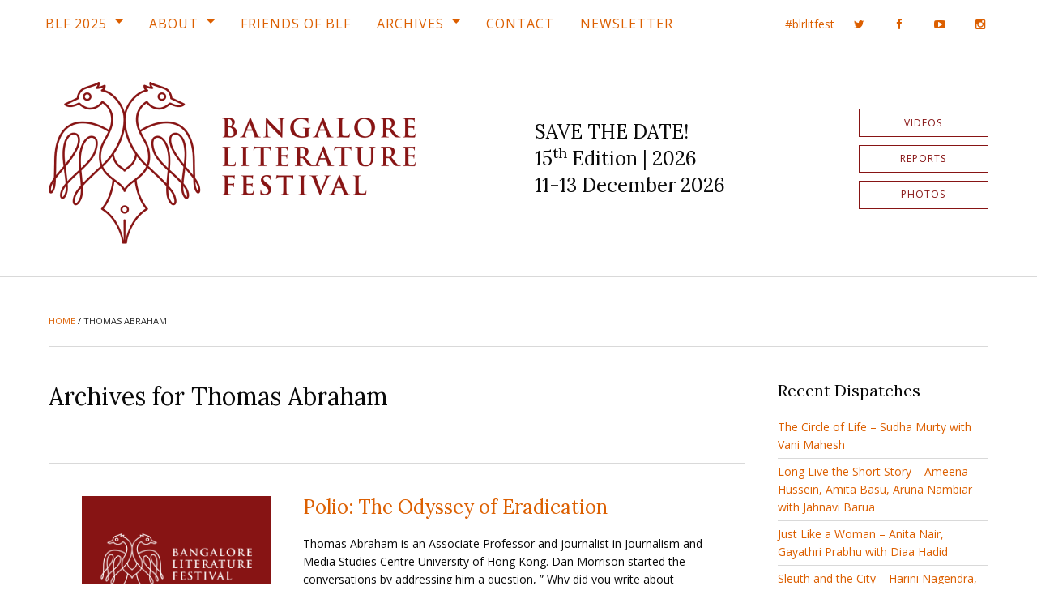

--- FILE ---
content_type: text/html; charset=UTF-8
request_url: https://bangaloreliteraturefestival.org/tag/thomas-abraham/
body_size: 13477
content:
<!doctype html><html class="no-js" lang="en-US"><head><meta charset="UTF-8" /><meta name="viewport" content="width=device-width, initial-scale=1.0" /><meta http-equiv="X-UA-Compatible" content="IE=edge,chrome=IE6" /><meta name="robots" content="index,follow" /><title>Thomas Abraham Archives - Bangalore Literature Festival (BLF)</title><link rel="profile" href="http://gmpg.org/xfn/11" /><link rel="pingback" href="https://bangaloreliteraturefestival.org/xmlrpc.php" /><link rel="apple-touch-icon" sizes="180x180" href="https://bangaloreliteraturefestival.org/wp-content/themes/blf-16/assets/images/favicons/apple-touch-icon.png?v=gAE2py3n0r"><link rel="icon" type="image/png" href="https://bangaloreliteraturefestival.org/wp-content/themes/blf-16/assets/images/favicons/favicon-32x32.png?v=gAE2py3n0r" sizes="32x32"><link rel="icon" type="image/png" href="https://bangaloreliteraturefestival.org/wp-content/themes/blf-16/assets/images/favicons/favicon-16x16.png?v=gAE2py3n0r" sizes="16x16"><link rel="manifest" href="https://bangaloreliteraturefestival.org/wp-content/themes/blf-16/assets/images/favicons/manifest.json?v=gAE2py3n0r"><link rel="mask-icon" href="https://bangaloreliteraturefestival.org/wp-content/themes/blf-16/assets/images/favicons/safari-pinned-tab.svg?v=gAE2py3n0r" color="#5bbad5"><link rel="shortcut icon" href="https://bangaloreliteraturefestival.org/wp-content/themes/blf-16/assets/images/favicons/favicon.ico?v=gAE2py3n0r"><meta name="theme-color" content="#871414">  <script>! function(f, b, e, v, n, t, s) {
			if (f.fbq) return;
			n = f.fbq = function() {
				n.callMethod ? n.callMethod.apply(n, arguments) : n.queue.push(arguments);
			};
			if (!f._fbq) f._fbq = n;
			n.push = n;
			n.loaded = !0;
			n.version = '2.0';
			n.queue = [];
			t = b.createElement(e);
			t.async = !0;
			t.src = v;
			s = b.getElementsByTagName(e)[0];
			s.parentNode.insertBefore(t, s);
		}(window, document, 'script', 'https://connect.facebook.net/en_US/fbevents.js');
		fbq('init', '2443662682631594');
		fbq('track', 'PageView');</script> <noscript> <img height="1" width="1" style="display:none" src="https://www.facebook.com/tr?id=2443662682631594&ev=PageView&noscript=1" /> </noscript>  <script>(function() {
			var _fbq = window._fbq || (window._fbq = []);
			if (!_fbq.loaded) {
				var fbds = document.createElement('script');
				fbds.async = true;
				fbds.src = '//connect.facebook.net/en_US/fbds.js';
				var s = document.getElementsByTagName('script')[0];
				s.parentNode.insertBefore(fbds, s);
				_fbq.loaded = true;
			}
		})();
		window._fbq = window._fbq || [];
		window._fbq.push(['track', '6015281779622', {
			'value': '0.01',
			'currency': 'INR'
		}]);</script> <noscript><img height="1" width="1" alt="" style="display:none" src="https://www.facebook.com/tr?ev=6015281779622&amp;cd[value]=0.01&amp;cd[currency]=INR&amp;noscript=1" /></noscript><div id="fb-root"></div> <script>(function(d, s, id) {
			var js, fjs = d.getElementsByTagName(s)[0];
			if (d.getElementById(id)) return;
			js = d.createElement(s);
			js.id = id;
			js.src = "//connect.facebook.net/en_US/sdk.js#xfbml=1&version=v2.5&appId=354671304546969";
			fjs.parentNode.insertBefore(js, fjs);
		}(document, 'script', 'facebook-jssdk'));</script> <meta name='robots' content='index, follow, max-image-preview:large, max-snippet:-1, max-video-preview:-1' /><style>img:is([sizes="auto" i], [sizes^="auto," i]) { contain-intrinsic-size: 3000px 1500px }</style><title>Thomas Abraham Archives - Bangalore Literature Festival (BLF)</title><link rel="canonical" href="http://bangaloreliteraturefestival.org/tag/thomas-abraham/" /><meta property="og:locale" content="en_US" /><meta property="og:type" content="article" /><meta property="og:title" content="Thomas Abraham Archives - Bangalore Literature Festival (BLF)" /><meta property="og:url" content="http://bangaloreliteraturefestival.org/tag/thomas-abraham/" /><meta property="og:site_name" content="Bangalore Literature Festival (BLF)" /><meta property="og:image" content="https://bangaloreliteraturefestival.org/wp-content/uploads/blf-default-reverse-4-3-01.png" /><meta property="og:image:width" content="2000" /><meta property="og:image:height" content="1500" /><meta property="og:image:type" content="image/png" /><meta name="twitter:card" content="summary_large_image" /><meta name="twitter:site" content="@BlrLitFest" /> <script type="application/ld+json" class="yoast-schema-graph">{"@context":"https://schema.org","@graph":[{"@type":"CollectionPage","@id":"http://bangaloreliteraturefestival.org/tag/thomas-abraham/","url":"http://bangaloreliteraturefestival.org/tag/thomas-abraham/","name":"Thomas Abraham Archives - Bangalore Literature Festival (BLF)","isPartOf":{"@id":"http://bangaloreliteraturefestival.org/#website"},"breadcrumb":{"@id":"http://bangaloreliteraturefestival.org/tag/thomas-abraham/#breadcrumb"},"inLanguage":"en-US"},{"@type":"BreadcrumbList","@id":"http://bangaloreliteraturefestival.org/tag/thomas-abraham/#breadcrumb","itemListElement":[{"@type":"ListItem","position":1,"name":"Home","item":"http://bangaloreliteraturefestival.org/"},{"@type":"ListItem","position":2,"name":"Thomas Abraham"}]},{"@type":"WebSite","@id":"http://bangaloreliteraturefestival.org/#website","url":"http://bangaloreliteraturefestival.org/","name":"Bangalore Literature Festival (BLF)","description":"BLF 2014 | 26th - 28th September, 2014 | Crowne Plaza @ Velankani Park, Electronics City","potentialAction":[{"@type":"SearchAction","target":{"@type":"EntryPoint","urlTemplate":"http://bangaloreliteraturefestival.org/?s={search_term_string}"},"query-input":{"@type":"PropertyValueSpecification","valueRequired":true,"valueName":"search_term_string"}}],"inLanguage":"en-US"}]}</script> <link rel='dns-prefetch' href='//fonts.googleapis.com' /><link rel="alternate" type="application/rss+xml" title="Bangalore Literature Festival (BLF) &raquo; Feed" href="https://bangaloreliteraturefestival.org/feed/" /><link rel="alternate" type="application/rss+xml" title="Bangalore Literature Festival (BLF) &raquo; Comments Feed" href="https://bangaloreliteraturefestival.org/comments/feed/" /><link rel="alternate" type="application/rss+xml" title="Bangalore Literature Festival (BLF) &raquo; Thomas Abraham Tag Feed" href="https://bangaloreliteraturefestival.org/tag/thomas-abraham/feed/" />  <script src="//www.googletagmanager.com/gtag/js?id=G-NYB9N7FYRC"  data-cfasync="false" data-wpfc-render="false" type="text/javascript" async></script> <script data-cfasync="false" data-wpfc-render="false" type="text/javascript">var mi_version = '9.11.1';
				var mi_track_user = true;
				var mi_no_track_reason = '';
								var MonsterInsightsDefaultLocations = {"page_location":"https:\/\/bangaloreliteraturefestival.org\/tag\/thomas-abraham\/"};
								if ( typeof MonsterInsightsPrivacyGuardFilter === 'function' ) {
					var MonsterInsightsLocations = (typeof MonsterInsightsExcludeQuery === 'object') ? MonsterInsightsPrivacyGuardFilter( MonsterInsightsExcludeQuery ) : MonsterInsightsPrivacyGuardFilter( MonsterInsightsDefaultLocations );
				} else {
					var MonsterInsightsLocations = (typeof MonsterInsightsExcludeQuery === 'object') ? MonsterInsightsExcludeQuery : MonsterInsightsDefaultLocations;
				}

								var disableStrs = [
										'ga-disable-G-NYB9N7FYRC',
									];

				/* Function to detect opted out users */
				function __gtagTrackerIsOptedOut() {
					for (var index = 0; index < disableStrs.length; index++) {
						if (document.cookie.indexOf(disableStrs[index] + '=true') > -1) {
							return true;
						}
					}

					return false;
				}

				/* Disable tracking if the opt-out cookie exists. */
				if (__gtagTrackerIsOptedOut()) {
					for (var index = 0; index < disableStrs.length; index++) {
						window[disableStrs[index]] = true;
					}
				}

				/* Opt-out function */
				function __gtagTrackerOptout() {
					for (var index = 0; index < disableStrs.length; index++) {
						document.cookie = disableStrs[index] + '=true; expires=Thu, 31 Dec 2099 23:59:59 UTC; path=/';
						window[disableStrs[index]] = true;
					}
				}

				if ('undefined' === typeof gaOptout) {
					function gaOptout() {
						__gtagTrackerOptout();
					}
				}
								window.dataLayer = window.dataLayer || [];

				window.MonsterInsightsDualTracker = {
					helpers: {},
					trackers: {},
				};
				if (mi_track_user) {
					function __gtagDataLayer() {
						dataLayer.push(arguments);
					}

					function __gtagTracker(type, name, parameters) {
						if (!parameters) {
							parameters = {};
						}

						if (parameters.send_to) {
							__gtagDataLayer.apply(null, arguments);
							return;
						}

						if (type === 'event') {
														parameters.send_to = monsterinsights_frontend.v4_id;
							var hookName = name;
							if (typeof parameters['event_category'] !== 'undefined') {
								hookName = parameters['event_category'] + ':' + name;
							}

							if (typeof MonsterInsightsDualTracker.trackers[hookName] !== 'undefined') {
								MonsterInsightsDualTracker.trackers[hookName](parameters);
							} else {
								__gtagDataLayer('event', name, parameters);
							}
							
						} else {
							__gtagDataLayer.apply(null, arguments);
						}
					}

					__gtagTracker('js', new Date());
					__gtagTracker('set', {
						'developer_id.dZGIzZG': true,
											});
					if ( MonsterInsightsLocations.page_location ) {
						__gtagTracker('set', MonsterInsightsLocations);
					}
										__gtagTracker('config', 'G-NYB9N7FYRC', {"forceSSL":"true"} );
										window.gtag = __gtagTracker;										(function () {
						/* https://developers.google.com/analytics/devguides/collection/analyticsjs/ */
						/* ga and __gaTracker compatibility shim. */
						var noopfn = function () {
							return null;
						};
						var newtracker = function () {
							return new Tracker();
						};
						var Tracker = function () {
							return null;
						};
						var p = Tracker.prototype;
						p.get = noopfn;
						p.set = noopfn;
						p.send = function () {
							var args = Array.prototype.slice.call(arguments);
							args.unshift('send');
							__gaTracker.apply(null, args);
						};
						var __gaTracker = function () {
							var len = arguments.length;
							if (len === 0) {
								return;
							}
							var f = arguments[len - 1];
							if (typeof f !== 'object' || f === null || typeof f.hitCallback !== 'function') {
								if ('send' === arguments[0]) {
									var hitConverted, hitObject = false, action;
									if ('event' === arguments[1]) {
										if ('undefined' !== typeof arguments[3]) {
											hitObject = {
												'eventAction': arguments[3],
												'eventCategory': arguments[2],
												'eventLabel': arguments[4],
												'value': arguments[5] ? arguments[5] : 1,
											}
										}
									}
									if ('pageview' === arguments[1]) {
										if ('undefined' !== typeof arguments[2]) {
											hitObject = {
												'eventAction': 'page_view',
												'page_path': arguments[2],
											}
										}
									}
									if (typeof arguments[2] === 'object') {
										hitObject = arguments[2];
									}
									if (typeof arguments[5] === 'object') {
										Object.assign(hitObject, arguments[5]);
									}
									if ('undefined' !== typeof arguments[1].hitType) {
										hitObject = arguments[1];
										if ('pageview' === hitObject.hitType) {
											hitObject.eventAction = 'page_view';
										}
									}
									if (hitObject) {
										action = 'timing' === arguments[1].hitType ? 'timing_complete' : hitObject.eventAction;
										hitConverted = mapArgs(hitObject);
										__gtagTracker('event', action, hitConverted);
									}
								}
								return;
							}

							function mapArgs(args) {
								var arg, hit = {};
								var gaMap = {
									'eventCategory': 'event_category',
									'eventAction': 'event_action',
									'eventLabel': 'event_label',
									'eventValue': 'event_value',
									'nonInteraction': 'non_interaction',
									'timingCategory': 'event_category',
									'timingVar': 'name',
									'timingValue': 'value',
									'timingLabel': 'event_label',
									'page': 'page_path',
									'location': 'page_location',
									'title': 'page_title',
									'referrer' : 'page_referrer',
								};
								for (arg in args) {
																		if (!(!args.hasOwnProperty(arg) || !gaMap.hasOwnProperty(arg))) {
										hit[gaMap[arg]] = args[arg];
									} else {
										hit[arg] = args[arg];
									}
								}
								return hit;
							}

							try {
								f.hitCallback();
							} catch (ex) {
							}
						};
						__gaTracker.create = newtracker;
						__gaTracker.getByName = newtracker;
						__gaTracker.getAll = function () {
							return [];
						};
						__gaTracker.remove = noopfn;
						__gaTracker.loaded = true;
						window['__gaTracker'] = __gaTracker;
					})();
									} else {
										console.log("");
					(function () {
						function __gtagTracker() {
							return null;
						}

						window['__gtagTracker'] = __gtagTracker;
						window['gtag'] = __gtagTracker;
					})();
									}</script> <link rel='stylesheet' id='wp-block-library-css' href='https://bangaloreliteraturefestival.org/wp-includes/css/dist/block-library/style.min.css?ver=6.8.3' type='text/css' media='all' /><style id='classic-theme-styles-inline-css' type='text/css'>/*! This file is auto-generated */
.wp-block-button__link{color:#fff;background-color:#32373c;border-radius:9999px;box-shadow:none;text-decoration:none;padding:calc(.667em + 2px) calc(1.333em + 2px);font-size:1.125em}.wp-block-file__button{background:#32373c;color:#fff;text-decoration:none}</style><link rel='stylesheet' id='a-z-listing-block-css' href='https://bangaloreliteraturefestival.org/wp-content/plugins/a-z-listing/css/a-z-listing-default.css?ver=4.3.1' type='text/css' media='all' /><style id='co-authors-plus-coauthors-style-inline-css' type='text/css'>.wp-block-co-authors-plus-coauthors.is-layout-flow [class*=wp-block-co-authors-plus]{display:inline}</style><style id='co-authors-plus-avatar-style-inline-css' type='text/css'>.wp-block-co-authors-plus-avatar :where(img){height:auto;max-width:100%;vertical-align:bottom}.wp-block-co-authors-plus-coauthors.is-layout-flow .wp-block-co-authors-plus-avatar :where(img){vertical-align:middle}.wp-block-co-authors-plus-avatar:is(.alignleft,.alignright){display:table}.wp-block-co-authors-plus-avatar.aligncenter{display:table;margin-inline:auto}</style><style id='co-authors-plus-image-style-inline-css' type='text/css'>.wp-block-co-authors-plus-image{margin-bottom:0}.wp-block-co-authors-plus-image :where(img){height:auto;max-width:100%;vertical-align:bottom}.wp-block-co-authors-plus-coauthors.is-layout-flow .wp-block-co-authors-plus-image :where(img){vertical-align:middle}.wp-block-co-authors-plus-image:is(.alignfull,.alignwide) :where(img){width:100%}.wp-block-co-authors-plus-image:is(.alignleft,.alignright){display:table}.wp-block-co-authors-plus-image.aligncenter{display:table;margin-inline:auto}</style><link rel='stylesheet' id='mediaelement-css' href='https://bangaloreliteraturefestival.org/wp-includes/js/mediaelement/mediaelementplayer-legacy.min.css?ver=4.2.17' type='text/css' media='all' /><link rel='stylesheet' id='wp-mediaelement-css' href='https://bangaloreliteraturefestival.org/wp-includes/js/mediaelement/wp-mediaelement.min.css?ver=6.8.3' type='text/css' media='all' /><style id='jetpack-sharing-buttons-style-inline-css' type='text/css'>.jetpack-sharing-buttons__services-list{display:flex;flex-direction:row;flex-wrap:wrap;gap:0;list-style-type:none;margin:5px;padding:0}.jetpack-sharing-buttons__services-list.has-small-icon-size{font-size:12px}.jetpack-sharing-buttons__services-list.has-normal-icon-size{font-size:16px}.jetpack-sharing-buttons__services-list.has-large-icon-size{font-size:24px}.jetpack-sharing-buttons__services-list.has-huge-icon-size{font-size:36px}@media print{.jetpack-sharing-buttons__services-list{display:none!important}}.editor-styles-wrapper .wp-block-jetpack-sharing-buttons{gap:0;padding-inline-start:0}ul.jetpack-sharing-buttons__services-list.has-background{padding:1.25em 2.375em}</style><style id='global-styles-inline-css' type='text/css'>:root{--wp--preset--aspect-ratio--square: 1;--wp--preset--aspect-ratio--4-3: 4/3;--wp--preset--aspect-ratio--3-4: 3/4;--wp--preset--aspect-ratio--3-2: 3/2;--wp--preset--aspect-ratio--2-3: 2/3;--wp--preset--aspect-ratio--16-9: 16/9;--wp--preset--aspect-ratio--9-16: 9/16;--wp--preset--color--black: #000000;--wp--preset--color--cyan-bluish-gray: #abb8c3;--wp--preset--color--white: #ffffff;--wp--preset--color--pale-pink: #f78da7;--wp--preset--color--vivid-red: #cf2e2e;--wp--preset--color--luminous-vivid-orange: #ff6900;--wp--preset--color--luminous-vivid-amber: #fcb900;--wp--preset--color--light-green-cyan: #7bdcb5;--wp--preset--color--vivid-green-cyan: #00d084;--wp--preset--color--pale-cyan-blue: #8ed1fc;--wp--preset--color--vivid-cyan-blue: #0693e3;--wp--preset--color--vivid-purple: #9b51e0;--wp--preset--gradient--vivid-cyan-blue-to-vivid-purple: linear-gradient(135deg,rgba(6,147,227,1) 0%,rgb(155,81,224) 100%);--wp--preset--gradient--light-green-cyan-to-vivid-green-cyan: linear-gradient(135deg,rgb(122,220,180) 0%,rgb(0,208,130) 100%);--wp--preset--gradient--luminous-vivid-amber-to-luminous-vivid-orange: linear-gradient(135deg,rgba(252,185,0,1) 0%,rgba(255,105,0,1) 100%);--wp--preset--gradient--luminous-vivid-orange-to-vivid-red: linear-gradient(135deg,rgba(255,105,0,1) 0%,rgb(207,46,46) 100%);--wp--preset--gradient--very-light-gray-to-cyan-bluish-gray: linear-gradient(135deg,rgb(238,238,238) 0%,rgb(169,184,195) 100%);--wp--preset--gradient--cool-to-warm-spectrum: linear-gradient(135deg,rgb(74,234,220) 0%,rgb(151,120,209) 20%,rgb(207,42,186) 40%,rgb(238,44,130) 60%,rgb(251,105,98) 80%,rgb(254,248,76) 100%);--wp--preset--gradient--blush-light-purple: linear-gradient(135deg,rgb(255,206,236) 0%,rgb(152,150,240) 100%);--wp--preset--gradient--blush-bordeaux: linear-gradient(135deg,rgb(254,205,165) 0%,rgb(254,45,45) 50%,rgb(107,0,62) 100%);--wp--preset--gradient--luminous-dusk: linear-gradient(135deg,rgb(255,203,112) 0%,rgb(199,81,192) 50%,rgb(65,88,208) 100%);--wp--preset--gradient--pale-ocean: linear-gradient(135deg,rgb(255,245,203) 0%,rgb(182,227,212) 50%,rgb(51,167,181) 100%);--wp--preset--gradient--electric-grass: linear-gradient(135deg,rgb(202,248,128) 0%,rgb(113,206,126) 100%);--wp--preset--gradient--midnight: linear-gradient(135deg,rgb(2,3,129) 0%,rgb(40,116,252) 100%);--wp--preset--font-size--small: 13px;--wp--preset--font-size--medium: 20px;--wp--preset--font-size--large: 36px;--wp--preset--font-size--x-large: 42px;--wp--preset--spacing--20: 0.44rem;--wp--preset--spacing--30: 0.67rem;--wp--preset--spacing--40: 1rem;--wp--preset--spacing--50: 1.5rem;--wp--preset--spacing--60: 2.25rem;--wp--preset--spacing--70: 3.38rem;--wp--preset--spacing--80: 5.06rem;--wp--preset--shadow--natural: 6px 6px 9px rgba(0, 0, 0, 0.2);--wp--preset--shadow--deep: 12px 12px 50px rgba(0, 0, 0, 0.4);--wp--preset--shadow--sharp: 6px 6px 0px rgba(0, 0, 0, 0.2);--wp--preset--shadow--outlined: 6px 6px 0px -3px rgba(255, 255, 255, 1), 6px 6px rgba(0, 0, 0, 1);--wp--preset--shadow--crisp: 6px 6px 0px rgba(0, 0, 0, 1);}:where(.is-layout-flex){gap: 0.5em;}:where(.is-layout-grid){gap: 0.5em;}body .is-layout-flex{display: flex;}.is-layout-flex{flex-wrap: wrap;align-items: center;}.is-layout-flex > :is(*, div){margin: 0;}body .is-layout-grid{display: grid;}.is-layout-grid > :is(*, div){margin: 0;}:where(.wp-block-columns.is-layout-flex){gap: 2em;}:where(.wp-block-columns.is-layout-grid){gap: 2em;}:where(.wp-block-post-template.is-layout-flex){gap: 1.25em;}:where(.wp-block-post-template.is-layout-grid){gap: 1.25em;}.has-black-color{color: var(--wp--preset--color--black) !important;}.has-cyan-bluish-gray-color{color: var(--wp--preset--color--cyan-bluish-gray) !important;}.has-white-color{color: var(--wp--preset--color--white) !important;}.has-pale-pink-color{color: var(--wp--preset--color--pale-pink) !important;}.has-vivid-red-color{color: var(--wp--preset--color--vivid-red) !important;}.has-luminous-vivid-orange-color{color: var(--wp--preset--color--luminous-vivid-orange) !important;}.has-luminous-vivid-amber-color{color: var(--wp--preset--color--luminous-vivid-amber) !important;}.has-light-green-cyan-color{color: var(--wp--preset--color--light-green-cyan) !important;}.has-vivid-green-cyan-color{color: var(--wp--preset--color--vivid-green-cyan) !important;}.has-pale-cyan-blue-color{color: var(--wp--preset--color--pale-cyan-blue) !important;}.has-vivid-cyan-blue-color{color: var(--wp--preset--color--vivid-cyan-blue) !important;}.has-vivid-purple-color{color: var(--wp--preset--color--vivid-purple) !important;}.has-black-background-color{background-color: var(--wp--preset--color--black) !important;}.has-cyan-bluish-gray-background-color{background-color: var(--wp--preset--color--cyan-bluish-gray) !important;}.has-white-background-color{background-color: var(--wp--preset--color--white) !important;}.has-pale-pink-background-color{background-color: var(--wp--preset--color--pale-pink) !important;}.has-vivid-red-background-color{background-color: var(--wp--preset--color--vivid-red) !important;}.has-luminous-vivid-orange-background-color{background-color: var(--wp--preset--color--luminous-vivid-orange) !important;}.has-luminous-vivid-amber-background-color{background-color: var(--wp--preset--color--luminous-vivid-amber) !important;}.has-light-green-cyan-background-color{background-color: var(--wp--preset--color--light-green-cyan) !important;}.has-vivid-green-cyan-background-color{background-color: var(--wp--preset--color--vivid-green-cyan) !important;}.has-pale-cyan-blue-background-color{background-color: var(--wp--preset--color--pale-cyan-blue) !important;}.has-vivid-cyan-blue-background-color{background-color: var(--wp--preset--color--vivid-cyan-blue) !important;}.has-vivid-purple-background-color{background-color: var(--wp--preset--color--vivid-purple) !important;}.has-black-border-color{border-color: var(--wp--preset--color--black) !important;}.has-cyan-bluish-gray-border-color{border-color: var(--wp--preset--color--cyan-bluish-gray) !important;}.has-white-border-color{border-color: var(--wp--preset--color--white) !important;}.has-pale-pink-border-color{border-color: var(--wp--preset--color--pale-pink) !important;}.has-vivid-red-border-color{border-color: var(--wp--preset--color--vivid-red) !important;}.has-luminous-vivid-orange-border-color{border-color: var(--wp--preset--color--luminous-vivid-orange) !important;}.has-luminous-vivid-amber-border-color{border-color: var(--wp--preset--color--luminous-vivid-amber) !important;}.has-light-green-cyan-border-color{border-color: var(--wp--preset--color--light-green-cyan) !important;}.has-vivid-green-cyan-border-color{border-color: var(--wp--preset--color--vivid-green-cyan) !important;}.has-pale-cyan-blue-border-color{border-color: var(--wp--preset--color--pale-cyan-blue) !important;}.has-vivid-cyan-blue-border-color{border-color: var(--wp--preset--color--vivid-cyan-blue) !important;}.has-vivid-purple-border-color{border-color: var(--wp--preset--color--vivid-purple) !important;}.has-vivid-cyan-blue-to-vivid-purple-gradient-background{background: var(--wp--preset--gradient--vivid-cyan-blue-to-vivid-purple) !important;}.has-light-green-cyan-to-vivid-green-cyan-gradient-background{background: var(--wp--preset--gradient--light-green-cyan-to-vivid-green-cyan) !important;}.has-luminous-vivid-amber-to-luminous-vivid-orange-gradient-background{background: var(--wp--preset--gradient--luminous-vivid-amber-to-luminous-vivid-orange) !important;}.has-luminous-vivid-orange-to-vivid-red-gradient-background{background: var(--wp--preset--gradient--luminous-vivid-orange-to-vivid-red) !important;}.has-very-light-gray-to-cyan-bluish-gray-gradient-background{background: var(--wp--preset--gradient--very-light-gray-to-cyan-bluish-gray) !important;}.has-cool-to-warm-spectrum-gradient-background{background: var(--wp--preset--gradient--cool-to-warm-spectrum) !important;}.has-blush-light-purple-gradient-background{background: var(--wp--preset--gradient--blush-light-purple) !important;}.has-blush-bordeaux-gradient-background{background: var(--wp--preset--gradient--blush-bordeaux) !important;}.has-luminous-dusk-gradient-background{background: var(--wp--preset--gradient--luminous-dusk) !important;}.has-pale-ocean-gradient-background{background: var(--wp--preset--gradient--pale-ocean) !important;}.has-electric-grass-gradient-background{background: var(--wp--preset--gradient--electric-grass) !important;}.has-midnight-gradient-background{background: var(--wp--preset--gradient--midnight) !important;}.has-small-font-size{font-size: var(--wp--preset--font-size--small) !important;}.has-medium-font-size{font-size: var(--wp--preset--font-size--medium) !important;}.has-large-font-size{font-size: var(--wp--preset--font-size--large) !important;}.has-x-large-font-size{font-size: var(--wp--preset--font-size--x-large) !important;}
:where(.wp-block-post-template.is-layout-flex){gap: 1.25em;}:where(.wp-block-post-template.is-layout-grid){gap: 1.25em;}
:where(.wp-block-columns.is-layout-flex){gap: 2em;}:where(.wp-block-columns.is-layout-grid){gap: 2em;}
:root :where(.wp-block-pullquote){font-size: 1.5em;line-height: 1.6;}</style><link rel='stylesheet' id='dashicons-css' href='https://bangaloreliteraturefestival.org/wp-includes/css/dashicons.min.css?ver=6.8.3' type='text/css' media='all' /><link rel='stylesheet' id='a-z-listing-css' href='https://bangaloreliteraturefestival.org/wp-content/plugins/a-z-listing/css/a-z-listing-default.css?ver=4.3.1' type='text/css' media='all' /><link rel='stylesheet' id='tablepress-default-css' href='https://bangaloreliteraturefestival.org/wp-content/tablepress-combined.min.css?ver=16' type='text/css' media='all' /><link rel='stylesheet' id='webfonts-css' href='https://fonts.googleapis.com/css?family=Lora%3A400%2C400i%2C700%2C700i%7COpen+Sans%3A400%2C400i%2C700%2C700i&#038;ver=6.8.3' type='text/css' media='all' /><link rel='stylesheet' id='font-awesome-css' href='https://bangaloreliteraturefestival.org/wp-content/themes/blf-16/assets/fonts/font-awesome/css/font-awesome.min.css?ver=6.8.3' type='text/css' media='all' /><link rel='stylesheet' id='site-css-css' href='https://bangaloreliteraturefestival.org/wp-content/themes/blf-16/assets/css/style.css?ver=6.8.3' type='text/css' media='all' /> <script data-cfasync="false" data-wpfc-render="false" type="text/javascript" id='monsterinsights-frontend-script-js-extra'>var monsterinsights_frontend = {"js_events_tracking":"true","download_extensions":"doc,pdf,ppt,zip,xls,docx,pptx,xlsx","inbound_paths":"[]","home_url":"https:\/\/bangaloreliteraturefestival.org","hash_tracking":"false","v4_id":"G-NYB9N7FYRC"};</script> <script type="text/javascript" src="https://bangaloreliteraturefestival.org/wp-includes/js/jquery/jquery.min.js?ver=3.7.1" id="jquery-core-js"></script> <link rel="https://api.w.org/" href="https://bangaloreliteraturefestival.org/wp-json/" /><link rel="alternate" title="JSON" type="application/json" href="https://bangaloreliteraturefestival.org/wp-json/wp/v2/tags/938" /> <script type="text/javascript">(function(c,l,a,r,i,t,y){
					c[a]=c[a]||function(){(c[a].q=c[a].q||[]).push(arguments)};t=l.createElement(r);t.async=1;
					t.src="https://www.clarity.ms/tag/"+i+"?ref=wordpress";y=l.getElementsByTagName(r)[0];y.parentNode.insertBefore(t,y);
				})(window, document, "clarity", "script", "te141lv5a8");</script> <style id="sccss">/* 2025 - Session Status - Foundation Label Styles */

.session-meta-section-status {
  display: flex;
	flex-direction: row;
	flex-wrap: wrap;
  gap: 1rem;
	margin-bottom: 1rem;
}

.label.large {
	display: inline-block;
  margin-bottom: 0.25rem;
	padding: 0.5rem 0.75rem;
  font-size: 0.875rem;
  font-weight: bold;
	line-height: 1.2;
	white-space: wrap;
}
.label.alert {
  background: #cc4b37;
  color: #fff;
}
.label.alert a, 
.label.alert a:hover {
text-decoration: underline;
  color: #fff;
  text-underline-offset: 4px;
}
.label.warning {
  background: #ffae00;
  color: #000;
}
.label.warning a, 
.label.warning a:hover {
text-decoration: underline;
  color: #000;
  text-underline-offset: 4px;
}


/* Forms */

[type="text"], [type="password"], [type="date"], [type="datetime"], [type="datetime-local"], [type="month"], [type="week"], [type="email"], [type="number"], [type="search"], [type="tel"], [type="time"], [type="url"], [type="color"], textarea {
	border: 1px solid #d9d9d9 !important;
}

/* Header */

.header-info-festival-title {
	line-height: 1.4;
}

/* Jetpack Carousel */

.jp-carousel-photo-title-container,
.jp-carousel-photo-icons-container {
display: none !important;	
}

/* Participants alphabetical groups - added in 2024 */

.participants-alphabet-groups {
  margin-bottom: 2rem;
  font-size: 1.25rem;
    line-height: 1;
}
.participants-alphabet-groups a {
display: inline-block;
    font-weight: 700;
}
.participants-alphabet-groups a:not(:last-of-type) {
  margin-right: 1rem;
  padding-right: 1rem;
    border-right: 2px solid #000;
}
.participants-group-title {
  display: flex;
  align-items: center;
  margin-bottom: 2rem;
}
.participants-group-title h2 {
margin-bottom: 0;
}
.participants-group-title a {
  margin-left: 2rem;
  font-size: 0.75rem;
}

/* Temp - 2023 - Home Section Participants - Center columns */

@media screen and (min-width: 75em) {
.home-section-participants .row .columns:nth-child(9) {
 // margin-left: 12.5%;
}
}

/* Temp - 2023 - Participants Tabs - Disable */

#tabs-participants #participants-pitches-label {
  pointer-events: none;
  cursor: default;
  color: #777;
}

/* Home Page */

body.home .section-hero {
//margin-bottom: 2.5rem !important;
}
body.home .section-hero .page-hero {
//display: none !important;
}
body.home .section-hero .page-hero img {
aspect-ratio: 2.76/1;
object-fit: cover;
}
body.home .content-wrap {
padding-bottom: 0;
}
body.home .section-about-archives {
//	padding-top: 0;
//	border-top: 0;
}

.archives-year-section {
		margin-bottom: 2.5rem;
}

.header-info-register-text {
    margin: 0.8rem 0 0 0.625rem;
    font-size: 0.875rem;
}

.home-section, 
.section-home {
  display: flex;
  flex-direction: column;
}
.section-home .section-image img {
  aspect-ratio: 4/3;
  object-fit: cover;
}
.home-section .section-link, 
.section-home .section-link {
  margin-top: auto;
}


/* Ninja Forms */

#ninja_forms_form_58 {
    padding: 0;
    border: none;
}
.nf-field-label .nf-label-span, 
.nf-field-label label {
	font-weight: 400 !important;
}

/* Partners Page */

.partner {
	display: flex;
	justify-content: center;
	align-items: center;
	aspect-ratio: 1/1;
}

.partner img {
  width: 140px;
  height: 140px;
}

/* Session */

.session-meta-section-alternate .session-meta-section-date {
    text-transform: none;
    line-height: 1.8;
}

@media screen and (min-width: 0em) and (max-width: 37.4375em) {
.session-meta-section.session-meta-section-day {
    padding-left: 0;
}
.session-meta-section.session-meta-section-venue {
    border-right: 0;
}
}

/* Prize Page */

.prize-book {
    position: relative;
}
.prize-book-image {
  display: flex;
//min-height: auto !important;
  min-height: 235px;
	border: 1px solid #000;
}
.prize-book-image img {
  object-fit: contain;
  align-self: center;
}
.prize-book-author {
  font-size: 0.9375rem;
  line-height: 1.4 !important;
}
.prize-book-title-winner {
	width: auto;
  position: absolute;
  top: -16px;
  left: 50%;
  padding: 8px 12px;
  background: #871414;
  color: #fff;
  font-size: 0.875rem;
  font-weight: bold;
  letter-spacing: 1px;
  text-transform: uppercase;
  border-radius: 100vw;
  transform: translateX(-50%);
}
.content-side-section-content.prize-winners-category {
	margin-bottom: 2.5rem !important;
}

/* Pages - Team, Advisors, Founders */

.team-member-image img,
.advisor-image img {
	width: 100%;
	height: auto;
  object-fit: cover;
  aspect-ratio: 4/3;
  object-position: top;
}

/* Team Member Page */

.team-member-instagram a::before {
  content: "\f16d";
  margin-right: 0.625rem;
  font: 1rem/1 "font_awesome";
}

/* Films */

.film-details-section-date-time {
  margin-top: 1.25rem;
}
.film-details-section-description {
	margin-top: 1.25rem;
}
.film-details-section-description p:last-child {
	margin-bottom: 0;
}

/* Litmart - Testimonials */

.testimonial-image {
	margin-bottom: 1.25rem;
}
.testimonial-name {
	margin-bottom: 0;
}

/* Tables */

.tablepress thead th {
line-height: 1.2;
}
.tablepress thead th span {
    font-weight: 400 !important;
}

/* Tables - 2022 */

.table-schedule-2022 thead th.column-1 {
    font-size: 1.125rem;
    text-align: center;
}
.table-schedule-2022 tbody .row-2 td {
    font-weight: bold;
    text-transform: uppercase;
}
.table-schedule-2022 tbody .row-2 td span {
    font-weight: 400 !important;
}

/* Temp - 2025 schedule tables */

.table-schedule-2025 {
	margin-bottom: 0;
}
.table-schedule-2025 thead th {
	line-height: 1;
	text-transform: uppercase;
}
.table-schedule-2025 tbody td,
.table-schedule-2025 tfoot th,
.table-schedule-2025 thead th {
	border: 1px solid #ddd;
}
.table-schedule-2025 strong {
	display: inline-block;
	margin-bottom: 0.125rem;
	font: bold 1rem/1.2 "Lora";
	@include breakpoint(small only) {
		font: bold 1rem/1.2 "Lora";
	}
}
.table-schedule-2025 strong {
	margin: 0.3125rem 0;
}
.table-schedule-2025-main .column-1,
.table-schedule-2025-main .column-2,
.table-schedule-2025-main .column-3,
.table-schedule-2025-main .column-4 {
	width: 25%;
}
.table-schedule-2025 thead th.column-1 {
	font-size: 1.125rem;
	text-align: center;
}
.table-schedule-2025 tbody .row-2 td {
	font-weight: bold;
	text-transform: uppercase;
}
.table-schedule-2025 tbody .row-2 td span {
	font-weight: 400 !important;
}
.table-schedule-2025-clf .column-1,
.table-schedule-2025-clf .column-2,
.table-schedule-2025-clf .column-3 {
width: calc(100%/3);
}



/* 2024 schedule tables */

.table-schedule-2024 {
	margin-bottom: 0;
}
.table-schedule-2024 thead th {
	line-height: 1;
	text-transform: uppercase;
}
.table-schedule-2024 tbody td,
.table-schedule-2024 tfoot th,
.table-schedule-2024 thead th {
	border: 1px solid #ddd;
}
.table-schedule-2024 strong {
	display: inline-block;
	margin-bottom: 0.125rem;
	font: bold 1rem/1.2 "Lora";
	@include breakpoint(small only) {
		font: bold 1rem/1.2 "Lora";
	}
}
.table-schedule-2024 strong {
	margin: 0.3125rem 0;
}
.table-schedule-2024-main .column-1,
.table-schedule-2024-main .column-2,
.table-schedule-2024-main .column-3,
.table-schedule-2024-main .column-4,
.table-schedule-2024-main .column-5 {
	width: 20%;
}
.table-schedule-2024 thead th.column-1 {
	font-size: 1.125rem;
	text-align: center;
}
.table-schedule-2024 tbody .row-2 td {
	font-weight: bold;
	text-transform: uppercase;
}
.table-schedule-2024 tbody .row-2 td span {
	font-weight: 400 !important;
}
.table-schedule-2024-clf .column-1,
.table-schedule-2024-clf .column-2,
.table-schedule-2024-clf .column-3 {
width: calc(100%/3);
}

/* Temp - 2023 - Schedule */

.table-schedule-2023 thead th.column-1 {
    font-size: 1.125rem;
    text-align: center;
}
.table-schedule-2023 tbody .row-2 td {
    font-weight: bold;
    text-transform: uppercase;
}
.table-schedule-2023 tbody .row-2 td span {
    font-weight: 400 !important;
}
.table-schedule-2023 strong {
	font-size: 1.125rem !important;
}

.tabs-schedule-2023 .tabs-title > a {
	//font-weight: bold;
	line-height: 1.4;
	//text-transform: uppercase;
}


/* Temp - 2023 - Header - Schedule note */

.header-info-festival-register {
	display: flex;
}
.header-info-register-temp {
width: 100%;
display: inline-block;
margin: 1rem 0 0;
padding: 0.85em 1em; 
background: #fff; 
border: 1px solid #871414; 
font-size: 1rem;
color: #871414; 
text-align: left;
text-transform: uppercase; 
letter-spacing: 1px; 
line-height: 1.2; 
}


/* 2016 - Tables - Red Couch */

.table-schedule-2016-rc {
  margin-bottom: 2.5rem;
}
.table-schedule-2016-rc .column-1 {
  width: 5%;
}
.table-schedule-2016-rc tbody td,
.table-schedule-2016-rc tfoot th,
.table-schedule-2016-rc thead th {
  border: 1px solid #ddd;
}
.table-schedule-2016-rc tbody td {
  font-size: 0.875rem;
  vertical-align: middle;
}
.table-schedule-2016-rc tbody td h5 {
  margin-bottom: 0.3125rem;
}
.table-schedule-2016-rc td strong {
  display: inline-block;
  margin-bottom: 0.625rem;
  font: 1.25rem/1.2 "Lora";
}
@media screen and (max-width: 33.33333em) {
	.table-schedule-2016-rc td strong {
    font: 1rem/1.2 "Lora";
  }
}</style></head><body class="archive tag tag-thomas-abraham tag-938 wp-theme-blf-16"><div id="container" class="container"><header class="header" role="banner"><div class="header-top"><div class="sticky-container" data-sticky-container><div class="sticky sticky-nav" data-sticky data-options="anchor: container; marginTop: 0; stickyOn: medium;" style="width:100%; max-width:100%;"><div class="row"><div class="title-bar" data-responsive-toggle="nav-primary" data-hide-for="topbartwo"> <button class="menu-icon dark" type="button" data-toggle></button><div class="title-bar-title">Menu</div></div><div class="top-bar" id="nav-primary" data-options="mobile_show_parent_link: true"><div class="top-bar-left"><ul id="menu-primary" class="vertical topbarone-accordion topbartwo-horizontal menu" data-responsive-menu="small-accordion topbarone-accordion topbartwo-dropdown large-dropdown" data-multi-open="false"><li id="menu-item-22879" class="menu-item menu-item-type-custom menu-item-object-custom menu-item-has-children menu-item-22879"><a href="#">BLF 2025</a><ul class="menu vertical"><li id="menu-item-24721" class="menu-item menu-item-type-post_type menu-item-object-page menu-item-24721"><a href="https://bangaloreliteraturefestival.org/year-2025/videos/">Videos</a></li><li id="menu-item-24606" class="menu-item menu-item-type-post_type menu-item-object-page menu-item-24606"><a href="https://bangaloreliteraturefestival.org/year-2025/reports/">Festival Dispatches</a></li><li id="menu-item-24607" class="menu-item menu-item-type-post_type menu-item-object-page menu-item-24607"><a href="https://bangaloreliteraturefestival.org/year-2025/photos/">Photos</a></li><li id="menu-item-23006" class="menu-item menu-item-type-post_type menu-item-object-page menu-item-23006"><a href="https://bangaloreliteraturefestival.org/year-2025/speakers/">Speakers</a></li><li id="menu-item-23909" class="menu-item menu-item-type-post_type menu-item-object-page menu-item-23909"><a href="https://bangaloreliteraturefestival.org/year-2025/music-performances/">Performances</a></li><li id="menu-item-23870" class="menu-item menu-item-type-post_type menu-item-object-page menu-item-23870"><a href="https://bangaloreliteraturefestival.org/year-2025/clf/">C|L|F</a></li><li id="menu-item-23840" class="menu-item menu-item-type-post_type menu-item-object-page menu-item-23840"><a href="https://bangaloreliteraturefestival.org/year-2025/schedule/">Schedule</a></li><li id="menu-item-23938" class="menu-item menu-item-type-post_type menu-item-object-page menu-item-23938"><a href="https://bangaloreliteraturefestival.org/year-2025/partners/">Partners</a></li><li id="menu-item-23908" class="menu-item menu-item-type-post_type menu-item-object-page menu-item-23908"><a href="https://bangaloreliteraturefestival.org/year-2025/ag-blf-book-prize/">AG–BLF Prize</a></li><li id="menu-item-23898" class="menu-item menu-item-type-post_type menu-item-object-page menu-item-23898"><a href="https://bangaloreliteraturefestival.org/year-2025/litmart/">LitMart</a></li><li id="menu-item-23897" class="menu-item menu-item-type-post_type menu-item-object-page menu-item-23897"><a href="https://bangaloreliteraturefestival.org/year-2025/screenlit/">ScreenLit</a></li><li id="menu-item-22876" class="menu-item menu-item-type-post_type menu-item-object-page menu-item-22876"><a href="https://bangaloreliteraturefestival.org/year-2025/venue-and-getting-there/">Venue</a></li></ul></li><li id="menu-item-59" class="menu-item menu-item-type-post_type menu-item-object-page menu-item-has-children menu-item-59"><a href="https://bangaloreliteraturefestival.org/about/">About</a><ul class="menu vertical"><li id="menu-item-62" class="menu-item menu-item-type-post_type menu-item-object-page menu-item-62"><a href="https://bangaloreliteraturefestival.org/about/our-story/">Our Story</a></li><li id="menu-item-6542" class="menu-item menu-item-type-post_type menu-item-object-page menu-item-6542"><a href="https://bangaloreliteraturefestival.org/about/from-the-director/">From the Director</a></li><li id="menu-item-61" class="menu-item menu-item-type-post_type menu-item-object-page menu-item-61"><a href="https://bangaloreliteraturefestival.org/about/team/">Festival Team</a></li><li id="menu-item-4576" class="menu-item menu-item-type-post_type menu-item-object-page menu-item-4576"><a href="https://bangaloreliteraturefestival.org/about/founders/">Founders</a></li><li id="menu-item-60" class="menu-item menu-item-type-post_type menu-item-object-page menu-item-60"><a href="https://bangaloreliteraturefestival.org/about/advisors/">Advisors</a></li><li id="menu-item-17852" class="menu-item menu-item-type-post_type menu-item-object-page menu-item-17852"><a href="https://bangaloreliteraturefestival.org/about/memberships/">Memberships</a></li></ul></li><li id="menu-item-879" class="menu-item menu-item-type-post_type menu-item-object-page menu-item-879"><a href="https://bangaloreliteraturefestival.org/friends-of-blf/">Friends of BLF</a></li><li id="menu-item-294" class="menu-item menu-item-type-post_type menu-item-object-page menu-item-has-children menu-item-294"><a href="https://bangaloreliteraturefestival.org/archives/">Archives</a><ul class="menu vertical"><li id="menu-item-21709" class="menu-item menu-item-type-post_type menu-item-object-page menu-item-21709"><a href="https://bangaloreliteraturefestival.org/archives/year-2024/">2024</a></li><li id="menu-item-19831" class="menu-item menu-item-type-post_type menu-item-object-page menu-item-19831"><a href="https://bangaloreliteraturefestival.org/archives/year-2023/">2023</a></li><li id="menu-item-17833" class="menu-item menu-item-type-post_type menu-item-object-page menu-item-17833"><a href="https://bangaloreliteraturefestival.org/archives/year-2022/">2022</a></li><li id="menu-item-15558" class="menu-item menu-item-type-post_type menu-item-object-page menu-item-15558"><a href="https://bangaloreliteraturefestival.org/archives/year-2021/">2021</a></li><li id="menu-item-15325" class="menu-item menu-item-type-post_type menu-item-object-page menu-item-15325"><a href="https://bangaloreliteraturefestival.org/archives/year-2020/">2020</a></li><li id="menu-item-11523" class="menu-item menu-item-type-post_type menu-item-object-page menu-item-11523"><a href="https://bangaloreliteraturefestival.org/archives/year-2019/">2019</a></li><li id="menu-item-10854" class="menu-item menu-item-type-post_type menu-item-object-page menu-item-10854"><a href="https://bangaloreliteraturefestival.org/archives/year-2018/">2018</a></li><li id="menu-item-9021" class="menu-item menu-item-type-post_type menu-item-object-page menu-item-9021"><a href="https://bangaloreliteraturefestival.org/archives/year-2017/">2017</a></li><li id="menu-item-6880" class="menu-item menu-item-type-post_type menu-item-object-page menu-item-6880"><a href="https://bangaloreliteraturefestival.org/archives/year-2016/">2016</a></li><li id="menu-item-4499" class="menu-item menu-item-type-post_type menu-item-object-page menu-item-4499"><a href="https://bangaloreliteraturefestival.org/archives/year-2015/">2015</a></li><li id="menu-item-2842" class="menu-item menu-item-type-post_type menu-item-object-page menu-item-2842"><a href="https://bangaloreliteraturefestival.org/archives/year-2014/">2014</a></li><li id="menu-item-296" class="menu-item menu-item-type-post_type menu-item-object-page menu-item-296"><a href="https://bangaloreliteraturefestival.org/archives/year-2013/">2013</a></li><li id="menu-item-295" class="menu-item menu-item-type-post_type menu-item-object-page menu-item-295"><a href="https://bangaloreliteraturefestival.org/archives/year-2012/">2012</a></li></ul></li><li id="menu-item-58" class="menu-item menu-item-type-post_type menu-item-object-page menu-item-58"><a href="https://bangaloreliteraturefestival.org/contact/">Contact</a></li><li id="menu-item-22776" class="menu-newsletter menu-item menu-item-type-post_type menu-item-object-page menu-item-22776"><a href="https://bangaloreliteraturefestival.org/festival-newsletter/">Newsletter</a></li></ul></div><div class="top-bar-right"><ul class="header-follow clearfix"><li> <span class="follow-link"><a target="_blank" href="https://twitter.com/search/?q=%23blrlitfest" title="Bangalore Literature Festival (BLF) on Twitter">#blrlitfest</a></span> <span class="follow-social"><a target="_blank" href="http://twitter.com/BlrLitFest/" title="Bangalore Literature Festival (BLF) on Twitter"><i class="fa fa-twitter"></i><span class="show-for-sr">Bangalore Literature Festival (BLF) on Twitter</span></a></span> <span class="follow-social"><a target="_blank" href="http://www.facebook.com/BlrLitFest" title="Bangalore Literature Festival (BLF) on Facebook"><i class="fa fa-facebook"></i><span class="show-for-sr">Bangalore Literature Festival (BLF) on Facebook</span></a></span> <span class="follow-social"><a target="_blank" href="https://www.youtube.com/user/BlrLitFest1" title="Bangalore Literature Festival (BLF) on YouTube"><i class="fa fa-youtube-play"></i><span class="show-for-sr">Bangalore Literature Festival (BLF) on YouTube</span></a></span> <span class="follow-social"><a target="_blank" href="https://www.instagram.com/blrlitfest/" title="Bangalore Literature Festival (BLF) on Instagram"><i class="fa fa-instagram"></i><span class="show-for-sr">Bangalore Literature Festival (BLF) on Instagram</span></a></span></li></ul></div></div></div></div></div></div><div class="header-middle"><div class="row" data-equalizer="eq-header" data-equalize-on="medium"><div class="large-5 medium-5 columns"><div class="header-logo" data-equalizer-watch="eq-header"><div class="header-middle-inner"><p class="site-title"><a href="https://bangaloreliteraturefestival.org/" rel="home"><span class="show-for-sr">Bangalore Literature Festival (BLF)</span><img src="https://bangaloreliteraturefestival.org/wp-content/themes/blf-16/assets/images/logo-red-med@2x.png" width="453px" height="200px"></a></p></div></div></div><div class="large-4 large-offset-1 medium-4 columns"><div class="header-info clearfix" data-equalizer-watch="eq-header"><div class="header-middle-inner"><h3 class="header-info-festival-title"> SAVE THE DATE!<br />15<sup>th</sup> Edition | 2026<br />11-13 December 2026</h3></div></div></div><div class="large-2 medium-3 columns"><div class="header-links" data-equalizer-watch="eq-header"><div class="header-middle-inner"><div class="header-register header-live-text"> <a class="button small button-white expanded" href="https://bangaloreliteraturefestival.org/year-2025/videos/">Videos</a><a class="button small button-white expanded" href="https://bangaloreliteraturefestival.org/year-2025/reports/">Reports</a><a class="button small button-white expanded" href="https://bangaloreliteraturefestival.org/year-2025/photos/">Photos</a></div></div></div></div></div></div></header> <! BEGIN content --><div class="content"><div class="content-wrap"><div class="row"><div class="large-12 columns"><header class="page-header"><div class="breadcrumbs"><span><span><a href="http://bangaloreliteraturefestival.org/">Home</a></span> / <span class="breadcrumb_last" aria-current="page">Thomas Abraham</span></span></div></header></div></div><div class="row"><div class="main large-9 medium-9 columns"><h2 class="page-subtitle"> <span>Archives for</span> Thomas Abraham</h2><div class="category-description"></div><article id="post-10627" class="callout medium post-10627 post type-post status-publish format-standard hentry category-blf-2018-reports tag-dan-morrison tag-red-couch tag-thomas-abraham festival_year-792 wp-sticky" data-equalizer-watch><div class="row"><div class="large-4 medium-4 columns"><div class="post-thumbnail"> <a href="https://bangaloreliteraturefestival.org/polio-the-odyssey-of-eradication/" rel="bookmark" title="Polio: The Odyssey of Eradication"> <img src="https://bangaloreliteraturefestival.org/wp-content/themes/blf-16/assets/images/blf-default-reverse-4-3-01.png" /> </a></div></div><div class="large-8 medium-8 columns"><header class="post-header"><h2 class="post-title"><a href="https://bangaloreliteraturefestival.org/polio-the-odyssey-of-eradication/" rel="bookmark" title="Polio: The Odyssey of Eradication">Polio: The Odyssey of Eradication</a></h3></header><div class="post-excerpt"><p><p>Thomas Abraham is an Associate Professor and journalist in Journalism and Media Studies Centre University of Hong Kong. Dan Morrison started the conversations by addressing him a question, &#8221; Why did you write about Polio?&#8221;</p><p>Thomas said he was not &hellip;</p></p></div><p><a href="https://bangaloreliteraturefestival.org/polio-the-odyssey-of-eradication/" class="link-more" title="Continue reading">Continue reading</a></p></div></div></article></div><div class="side large-3 medium-3 columns" role="complementary"><aside id="recent" class="widget widget_recent"><h4 class="widget-title">Recent Dispatches</h4><ul class="no-bullet"><li><a href="https://bangaloreliteraturefestival.org/the-circle-of-life-sudha-murty-with-vani-mahesh/" title="The Circle of Life &#8211; Sudha Murty with Vani Mahesh">The Circle of Life &#8211; Sudha Murty with Vani Mahesh</a></li><li><a href="https://bangaloreliteraturefestival.org/long-live-the-short-story-ameena-hussein-amita-basu-aruna-nambiar-with-jahnavi-barua/" title="Long Live the Short Story &#8211; Ameena Hussein, Amita Basu, Aruna Nambiar with Jahnavi Barua">Long Live the Short Story &#8211; Ameena Hussein, Amita Basu, Aruna Nambiar with Jahnavi Barua</a></li><li><a href="https://bangaloreliteraturefestival.org/just-like-a-woman-anita-nair-gayathri-prabhu-with-diaa-hadid/" title="Just Like a Woman &#8211; Anita Nair, Gayathri Prabhu with Diaa Hadid">Just Like a Woman &#8211; Anita Nair, Gayathri Prabhu with Diaa Hadid</a></li><li><a href="https://bangaloreliteraturefestival.org/sleuth-and-the-city-harini-nagendra-rudraneil-sengupta-tanuj-solanki-with-ponnu-elizabeth-mathew/" title="Sleuth and the City &#8211; Harini Nagendra, Rudraneil Sengupta, Tanuj Solanki with Ponnu Elizabeth Mathew">Sleuth and the City &#8211; Harini Nagendra, Rudraneil Sengupta, Tanuj Solanki with Ponnu Elizabeth Mathew</a></li><li><a href="https://bangaloreliteraturefestival.org/indian-food-from-a-to-z-archana-sreenivasan/" title="Indian Food from A to Z &#8211; Archana Sreenivasan">Indian Food from A to Z &#8211; Archana Sreenivasan</a></li><li><a href="https://bangaloreliteraturefestival.org/the-magic-of-the-lost-earrings-stories-from-sudha-murthy-with-your-favourite-storytellers-meera-venkatesan-shylaja-sampath/" title="The Magic Of The Lost Earrings: Stories from Sudha Murthy with Your Favourite Storytellers &#8211; Meera Venkatesan, Shylaja Sampath">The Magic Of The Lost Earrings: Stories from Sudha Murthy with Your Favourite Storytellers &#8211; Meera Venkatesan, Shylaja Sampath</a></li><li><a href="https://bangaloreliteraturefestival.org/%e0%b2%b9%e0%b3%8a%e0%b2%b8-%e0%b2%86%e0%b2%b0%e0%b2%82%e0%b2%ad%e0%b2%97%e0%b2%b3-%e0%b2%a8%e0%b2%97%e0%b2%b0-unboxing-bengaluru-malini-goyal-and-prathibha-nandakumar/" title="ಹೊಸ ಆರಂಭಗಳ ನಗರ: Unboxing Bengaluru &#8211; Malini Goyal and Prathibha Nandakumar">ಹೊಸ ಆರಂಭಗಳ ನಗರ: Unboxing Bengaluru &#8211; Malini Goyal and Prathibha Nandakumar</a></li><li><a href="https://bangaloreliteraturefestival.org/killers-on-the-loose-clare-mackintosh-with-rudraneil-sengupta/" title="Killers on the Loose &#8211; Clare Mackintosh with Rudraneil Sengupta">Killers on the Loose &#8211; Clare Mackintosh with Rudraneil Sengupta</a></li><li><a href="https://bangaloreliteraturefestival.org/what-do-men-fear-peeping-into-the-male-mind-dilip-pattubala-kartikeyan-v-sonora-jha-with-rohini-nilekani/" title="What do Men Fear?: Peeping into the Male Mind &#8211; Dilip Pattubala, Kartikeyan V, Sonora Jha with Rohini Nilekani">What do Men Fear?: Peeping into the Male Mind &#8211; Dilip Pattubala, Kartikeyan V, Sonora Jha with Rohini Nilekani</a></li><li><a href="https://bangaloreliteraturefestival.org/the-shape-of-us-ghazala-wahab-santosh-desai-shefalee-vasudev-with-manish-sabharwal/" title="The Shape of Us &#8211; Ghazala Wahab, Santosh Desai, Shefalee Vasudev with Manish Sabharwal">The Shape of Us &#8211; Ghazala Wahab, Santosh Desai, Shefalee Vasudev with Manish Sabharwal</a></li><li><a href="https://bangaloreliteraturefestival.org/the-6-7-guide-to-life-shoba-narayan-sujata-kelkar-shetty-with-sanjana-ramachandran/" title="The 6-7 Guide to Life &#8211; Shoba Narayan, Sujata Kelkar Shetty with Sanjana Ramachandran">The 6-7 Guide to Life &#8211; Shoba Narayan, Sujata Kelkar Shetty with Sanjana Ramachandran</a></li><li><a href="https://bangaloreliteraturefestival.org/i-promise-it-wont-always-hurt-like-this-clare-mackintosh-with-shobhaa-de/" title="I Promise It Won’t Always Hurt Like This &#8211; Clare Mackintosh with Shobhaa De">I Promise It Won’t Always Hurt Like This &#8211; Clare Mackintosh with Shobhaa De</a></li><li><a href="https://bangaloreliteraturefestival.org/not-all-who-wander-are-lost-writing-identities-kazim-ali-rani-neutill-thammika-songkaeo-with-chaitanya-srivastava/" title="Not All Who Wander are Lost: Writing Identities &#8211; Kazim Ali, Rani Neutill, Thammika Songkaeo with Chaitanya Srivastava">Not All Who Wander are Lost: Writing Identities &#8211; Kazim Ali, Rani Neutill, Thammika Songkaeo with Chaitanya Srivastava</a></li><li><a href="https://bangaloreliteraturefestival.org/colouring-outside-the-lines-shefalee-vasudev-danish-husain-with-sadhana-rao/" title="Colouring Outside the Lines &#8211; Shefalee Vasudev, Danish Husain with Sadhana Rao">Colouring Outside the Lines &#8211; Shefalee Vasudev, Danish Husain with Sadhana Rao</a></li><li><a href="https://bangaloreliteraturefestival.org/why-i-killed-my-husband-anita-nair-with-k-sridhar/" title="Why I Killed My Husband &#8211; Anita Nair with K Sridhar">Why I Killed My Husband &#8211; Anita Nair with K Sridhar</a></li></ul></aside><aside id="categories" class="widget widget_categories"><h4 class="widget-title">Categories</h4><ul class="no-bullet"><li><a href="https://bangaloreliteraturefestival.org/category/blf-2025-reports/">Festival Dispatches 2025</a></li><li><a href="https://bangaloreliteraturefestival.org/category/blf-2014-reports/">BLF 2014 Reports</a></li><li><a href="https://bangaloreliteraturefestival.org/category/blf-2015-reports/">BLF 2015 Reports</a></li><li><a href="https://bangaloreliteraturefestival.org/category/blf-2017-reports/">BLF 2017 Reports</a></li><li><a href="https://bangaloreliteraturefestival.org/category/blf-2018-reports/">BLF 2018 Reports</a></li><li><a href="https://bangaloreliteraturefestival.org/category/blf-2019-reports/">BLF 2019 Reports</a></li><li><a href="https://bangaloreliteraturefestival.org/category/blf-2020-reports/">BLF 2020 Reports</a></li></ul></div></div></div></div></div></div></div></div></div><div class="follow"><div class="row"><div class="large-2 medium-2 small-12 columns"><h2>Follow Us</h2></div><div class="large-2 medium-2 small-2 columns"><div class="follow-section follow-section-hashtag"> <a target="_blank" class="clearfix" href="https://twitter.com/search/?q=%23blrlitfest" title="#blrlitfest"> <span class="follow-section-icon"></span> <span class="follow-section-text"> <span class="follow-section-text-top show-for-large"> Use the hashtag </span> #blrlitfest </span> </a></div></div><div class="large-2 medium-2 small-2 columns"><div class="follow-section follow-section-Facebook"> <a target="_blank" class="clearfix" href="https://www.facebook.com/BlrLitFest" title="Facebook"> <span class="follow-section-icon"><i class="fa fa-facebook"></i></span> <span class="follow-section-text show-for-large"> <span class="follow-section-text-top"> Like us on </span> Facebook </span> </a></div></div><div class="large-2 medium-2 small-2 columns"><div class="follow-section follow-section-Twitter"> <a target="_blank" class="clearfix" href="https://twitter.com/BlrLitFest/" title="Twitter"> <span class="follow-section-icon"><i class="fa fa-twitter"></i></span> <span class="follow-section-text show-for-large"> <span class="follow-section-text-top"> Follow us on </span> Twitter </span> </a></div></div><div class="large-2 medium-2 small-2 columns"><div class="follow-section follow-section-YouTube"> <a target="_blank" class="clearfix" href="https://www.youtube.com/user/BlrLitFest1" title="YouTube"> <span class="follow-section-icon"><i class="fa fa-youtube-play"></i></span> <span class="follow-section-text show-for-large"> <span class="follow-section-text-top"> Watch us on </span> YouTube </span> </a></div></div><div class="large-2 medium-2 small-2 end columns"><div class="follow-section follow-section-Instagram"> <a target="_blank" class="clearfix" href="https://www.instagram.com/blrlitfest/" title="Instagram"> <span class="follow-section-icon"><i class="fa fa-instagram"></i></span> <span class="follow-section-text show-for-large"> <span class="follow-section-text-top"> Follow us on </span> Instagram </span> </a></div></div></div></div><footer class="footer"><div class="row"><div class="small-6 columns"><div class="footer-section footer-section-copyright"><p>© All Rights Reserved by Bangalore Literature Festival</p></div></div><div class="small-6 columns"><div class="footer-section footer-section-top-link text-right"><p><a href="#container" title="Back to top">Back to top</a></p></div></div></div></footer></div> <script type="speculationrules">{"prefetch":[{"source":"document","where":{"and":[{"href_matches":"\/*"},{"not":{"href_matches":["\/wp-*.php","\/wp-admin\/*","\/wp-content\/uploads\/*","\/wp-content\/*","\/wp-content\/plugins\/*","\/wp-content\/themes\/blf-16\/*","\/*\\?(.+)"]}},{"not":{"selector_matches":"a[rel~=\"nofollow\"]"}},{"not":{"selector_matches":".no-prefetch, .no-prefetch a"}}]},"eagerness":"conservative"}]}</script> <script type="text/javascript" id="wp-i18n-js-after">wp.i18n.setLocaleData( { 'text direction\u0004ltr': [ 'ltr' ] } );</script> <script type="text/javascript" id="contact-form-7-js-before">var wpcf7 = {
    "api": {
        "root": "https:\/\/bangaloreliteraturefestival.org\/wp-json\/",
        "namespace": "contact-form-7\/v1"
    },
    "cached": 1
};</script> <script type="text/javascript" id="matchheight-init-js-extra">var matchVars = {"mh_inner_array":{"mh_selectors":".participant, .prize-book, .press-items .callout, .prize-winners-category, .film"}};</script> <script defer src="https://bangaloreliteraturefestival.org/wp-content/cache/autoptimize/js/autoptimize_c373e22a057a3fe5a5148be3e1037f45.js"></script></body></html>

<!-- Page cached by LiteSpeed Cache 6.5.4 on 2026-02-01 02:45:42 -->